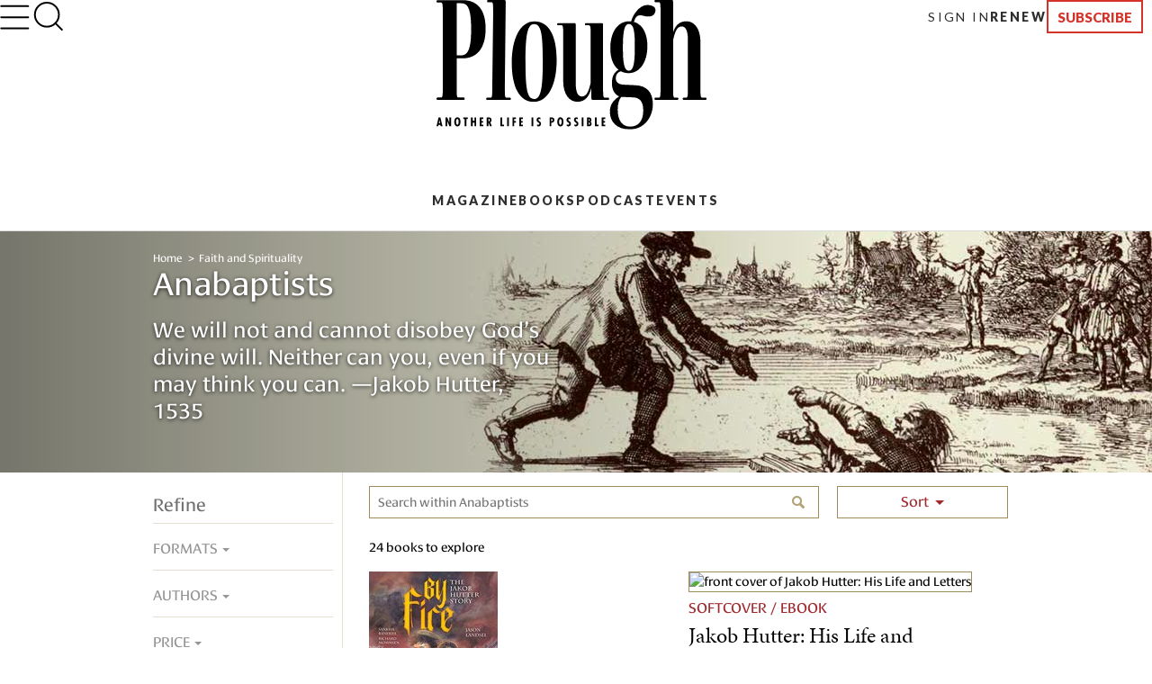

--- FILE ---
content_type: text/html; charset=utf-8
request_url: https://www.plough.com/en/topics/faith/anabaptists?browse=1&includeProducts=1
body_size: 12163
content:


    <!DOCTYPE html>
    <html lang="en" dir="ltr" xml:lang="en" xmlns="http://www.w3.org/1999/xhtml">
    <head>
        

    <title>Anabaptist Writings and Witness</title>
<script id="Cookiebot" src="https://consent.cookiebot.com/uc.js" data-cbid="ae9728a0-526a-4c23-acf9-f35cfeb91a7c" data-blockingmode="auto" type="text/javascript"></script>
<meta charset="UTF-8">
<meta http-equiv="x-ua-compatible" content="ie=edge">  
<meta name="viewport" content="width=device-width, initial-scale=1"/>
<link rel="alternate" type="application/rss+xml" title="New Articles and Ebooks from Plough" href="https://www.plough.com/en/Plough-RSS-Feed" />
<link rel="icon" href="/-/media/Images/Plough/Global/favicon.png" />
<link rel="apple-touch-icon" type="image/png" sizes="128x128" href="/-/media/Images/Plough/Global/appletouchicon.png"/>
<link rel="apple-touch-icon" type="image/png" sizes="128x128" href="/-/media/Images/Plough/Global/appletouchiconprecomposed.png"/>
<link href="//fast.fonts.net" rel="preconnect" crossorigin>

<meta name="apple-itunes-app" content="1555276343">
<meta property="og:site_name" content="Plough" />
<meta name="twitter:site" content="@PloughBooks"/>
<meta property="fb:app_id" content="1703041083294275" />
<meta property="fb:profile_id" content="159604364230321" />
<meta property="og:publisher" content="https://www.facebook.com/PloughPublishing" />
<meta property="article:author" content="https://www.facebook.com/PloughPublishing" />
<meta property="og:url" content="https://www.plough.com/en/topics/faith/anabaptists" />
<meta property="og:type" content="website" />
<meta property="og:title" content="Anabaptists" />
<meta property="og:description" content="Explore our collection of writings by and about early Anabaptist martyrs and witnesses, and find out what Anabaptists are doing and thinking today." />
<meta property="og:image" content="https://www.plough.com/-/media/images/plough/global/new-logo/english/ploughdesktop.svg?la=en" />
<meta name="twitter:card" content="summary"/>
<meta name="twitter:image" content="https://www.plough.com/-/media/images/plough/global/new-logo/english/ploughdesktop.svg?la=en"/>


<!-- Hide the By Most Viewed sort option for search results -->
<style>
.product-browse__filters .filter__options ul li:nth-of-type(2) {
    display:none;
}
@media screen and (max-width: 767px){.p-link--larger {
    font-size: 11px!important;
}}
.share-options__title {display:none!important;}
@media screen and (max-width: 767px) {.sticky-header__share-menu__button {display:none!important;}}
</style>
<meta name="google-site-verification" content="Jl8YZMqIIC8VJgC56KA5a99PwjSP7tGawqXWc86HEhE" /><link rel="stylesheet" href="/_CSS/plough/_css/styles.css?version=4.0"/>

<script src="/_js/plough/jquery-1.9.1.min.js"></script>


    <meta name="keywords" content="Anabaptists" />
    <meta name="description" content="Explore our collection of writings by and about early Anabaptist martyrs and witnesses, and find out what Anabaptists are doing and thinking today." />
        <link rel="canonical" href="https://www.plough.com/en/topics/faith/anabaptists" />
    <meta data-context-id="E878C23547404582A696F2B766508A0E" />

        
<meta name="VIcurrentDateTime" content="639050297036435157" />
<script type="text/javascript" src="/layouts/system/VisitorIdentification.js"></script>

        

<script type="text/javascript">
    var Plough = Plough || {};
    Plough.HeaderInfo = {"IsLoggedin":false,"GeoLocation":{"AreaCode":"N/A","BusinessName":"Amazon.com","City":"Columbus","Country":"US","Latitude":39.9625,"Longitude":-83.0061,"MetroCode":"535","PostalCode":"43215","Region":"OH","IpAddress":null},"IsInCountryWeSellTo":true,"IsSubscribed":false,"EmailSubscriptions":null,"SubscriptionProvider":null,"ServiceLevelDescription":null,"IsMember":false,"AccountStatus":null,"SubscriptionProviderId":null,"PostCode":null};
</script>


    <script type="text/javascript">var appInsights=window.appInsights||function(config){function t(config){i[config]=function(){var t=arguments;i.queue.push(function(){i[config].apply(i,t)})}}var i={config:config},u=document,e=window,o="script",s="AuthenticatedUserContext",h="start",c="stop",l="Track",a=l+"Event",v=l+"Page",r,f;setTimeout(function(){var t=u.createElement(o);t.src=config.url||"https://js.monitor.azure.com/scripts/a/ai.0.js";u.getElementsByTagName(o)[0].parentNode.appendChild(t)});try{i.cookie=u.cookie}catch(y){}for(i.queue=[],r=["Event","Exception","Metric","PageView","Trace","Dependency"];r.length;)t("track"+r.pop());return t("set"+s),t("clear"+s),t(h+a),t(c+a),t(h+v),t(c+v),t("flush"),config.disableExceptionTracking||(r="onerror",t("_"+r),f=e[r],e[r]=function(config,t,u,e,o){var s=f&&f(config,t,u,e,o);return s!==!0&&i["_"+r](config,t,u,e,o),s}),i}({instrumentationKey:"f1cf5041-1fd1-4dbf-bc34-b93474b6368f",sdkExtension:"a"});window.appInsights=appInsights;appInsights.queue&&appInsights.queue.length===0&&appInsights.trackPageView();</script></head>
    <body class="">
        


        


<!-- Matomo Tag Manager -->
<script>
var _mtm = window._mtm = window._mtm || [];
_mtm.push({'mtm.startTime': (new Date().getTime()), 'event': 'mtm.Start'});
var d=document, g=d.createElement('script'), s=d.getElementsByTagName('script')[0];
g.async=true; g.src='https://cdn.matomo.cloud/plough.matomo.cloud/container_5pSfyp32.js'; s.parentNode.insertBefore(g,s);
</script>
<!-- End Matomo Tag Manager -->
<!-- Global site tag (gtag.js) - Google Analytics -->
<script async src="https://www.googletagmanager.com/gtag/js?id=G-EJ01HJR9NY"></script>
<script>
  window.dataLayer = window.dataLayer || [];
  function gtag(){dataLayer.push(arguments);}
  gtag('js', new Date());

  gtag('config', 'G-EJ01HJR9NY');
</script>


<div class="nma-header__wrapper">
    <div class="nma-header">
            <a href="/en" class="nma-header__btn-img"><img src="/-/media/images/plough/global/new-logo/myaccountheaderlogo.png?la=en" alt="Plough"></a>
        <a href="#" class="nma-header__btn-open">
            <svg width="33" height="28" viewBox="0 0 33 28" fill="none" xmlns="http://www.w3.org/2000/svg">
                <path d="M31.3242 26.5098L1.32422 26.5098" stroke="black" stroke-width="2" stroke-linecap="round" stroke-linejoin="round" />
                <path d="M31.3242 14.1851L1.32422 14.1851" stroke="black" stroke-width="2" stroke-linecap="round" stroke-linejoin="round" />
                <path d="M31.3242 1.85986L1.32422 1.85986" stroke="black" stroke-width="2" stroke-linecap="round" stroke-linejoin="round" />
            </svg>
        </a>
        <span class="nma-header__name">My Account</span>
        <a href="/api/Plough/Login/logout" class="nma-btn nma-btn--primary nma-btn--outline">Sign Out</a>
    </div>

    <div class="nma-header__nav">
        <div class="nma-header__nav-header">
            <a href="#" class="nma-header__btn-close">
                <svg width="17" height="17" viewBox="0 0 17 17" fill="none" xmlns="http://www.w3.org/2000/svg">
                    <path d="M1.98779 1.59814L15.9878 15.0597" stroke="black" stroke-width="2" stroke-linecap="round" stroke-linejoin="round"></path>
                    <path d="M2.25708 15.3301L15.7186 1.33008" stroke="black" stroke-width="2" stroke-linecap="round" stroke-linejoin="round"></path>
                </svg>
            </a>

            <span class="nma-header__nav-name">My Account</span>
        </div>

        <div class="nma-header__nav-links">
            <ul>
                    <li><a href="/en" class="nma-link ">Home</a></li>
                    <li><a href="/en/account" class="nma-link ">My Account</a></li>
                    <li><a href="/en/account/subscription" class="nma-link ">Subscriptions</a></li>
                    <li><a href="/en/account/newsletters" class="nma-link ">Newsletters</a></li>
                    <li><a href="/en/account/orders" class="nma-link ">Orders</a></li>
                    <li><a href="/en/account/downloads" class="nma-link ">Downloads</a></li>
            </ul>
        </div>
    </div>
</div>

<div class="p-header-wrapper">
    <div class="p-header">
        <div class="p-header__container">
            <div class="p-header__hamburger-search-wrapper">
                <button class="p-header__hamburger">
                    <svg width="28" height="23" viewBox="0 0 28 23" fill="none" xmlns="http://www.w3.org/2000/svg">
                        <path d="M1.25 21.3335H26.75" stroke="black" stroke-width="1.5" stroke-linecap="round" stroke-linejoin="round"></path>
                        <path d="M1.25 11.4165H26.75" stroke="black" stroke-width="1.5" stroke-linecap="round" stroke-linejoin="round"></path>
                        <path d="M1.25 1.5H26.75" stroke="black" stroke-width="1.5" stroke-linecap="round" stroke-linejoin="round"></path>
                    </svg>
                    <svg width="27" height="19" viewBox="0 0 27 19" fill="none" xmlns="http://www.w3.org/2000/svg">
                        <path d="M25.3975 17.8833H1.05664" stroke="#3A3A3A" stroke-width="2" stroke-linecap="round" stroke-linejoin="round"></path>
                        <path d="M25.3975 12.4766H1.05664" stroke="#3A3A3A" stroke-width="2" stroke-linecap="round" stroke-linejoin="round"></path>
                        <path d="M25.3975 7.06641H1.05664" stroke="#3A3A3A" stroke-width="2" stroke-linecap="round" stroke-linejoin="round"></path>
                        <path d="M25.3975 1.65234H1.05664" stroke="#3A3A3A" stroke-width="2" stroke-linecap="round" stroke-linejoin="round"></path>
                    </svg>
                    <svg width="17" height="17" viewBox="0 0 17 17" fill="none" xmlns="http://www.w3.org/2000/svg">
                        <path d="M1.98779 1.59814L15.9878 15.0597" stroke="black" stroke-width="2" stroke-linecap="round" stroke-linejoin="round"></path>
                        <path d="M2.25708 15.3301L15.7186 1.33008" stroke="black" stroke-width="2" stroke-linecap="round" stroke-linejoin="round"></path>
                    </svg>
                    <svg width="33" height="28" viewBox="0 0 33 28" fill="none" xmlns="http://www.w3.org/2000/svg">
                        <path d="M31.3242 26.5098L1.32422 26.5098" stroke="black" stroke-width="2" stroke-linecap="round" stroke-linejoin="round" />
                        <path d="M31.3242 14.1851L1.32422 14.1851" stroke="black" stroke-width="2" stroke-linecap="round" stroke-linejoin="round" />
                        <path d="M31.3242 1.85986L1.32422 1.85986" stroke="black" stroke-width="2" stroke-linecap="round" stroke-linejoin="round" />
                    </svg>
                </button>
                <form action="/en/search-results" class="p-header__search-form" novalidate="novalidate">
                    <button type="button" class="p-header__search-form-expand-trigger">
                        <svg width="41" height="40" viewBox="0 0 41 40" fill="none" xmlns="http://www.w3.org/2000/svg">
                            <path d="M19.1107 31.6642C26.4745 31.6642 32.444 25.6947 32.444 18.3309C32.444 10.9671 26.4745 4.99756 19.1107 4.99756C11.7469 4.99756 5.77734 10.9671 5.77734 18.3309C5.77734 25.6947 11.7469 31.6642 19.1107 31.6642Z" stroke="black" stroke-width="2" stroke-linecap="round" stroke-linejoin="round"></path>
                            <path d="M35.7773 35L28.5273 27.75" stroke="black" stroke-width="2" stroke-linecap="round" stroke-linejoin="round"></path>
                        </svg>
                        <svg width="33" height="31" viewBox="0 0 33 31" fill="none" xmlns="http://www.w3.org/2000/svg">
                            <path d="M14.8748 24.5101C20.8495 24.5101 25.693 20.0046 25.693 14.4467C25.693 8.88885 20.8495 4.3833 14.8748 4.3833C8.9001 4.3833 4.05664 8.88885 4.05664 14.4467C4.05664 20.0046 8.9001 24.5101 14.8748 24.5101Z" stroke="black" stroke-width="2" stroke-linecap="round" stroke-linejoin="round"></path>
                            <path d="M28.398 27.0277L22.5156 21.5557" stroke="black" stroke-width="2" stroke-linecap="round" stroke-linejoin="round"></path>
                        </svg>
                    </button>
                    <div class="p-header__search-form-wrapper">
                        <input class="p-header__search-form-input" type="search" name="keyword" placeholder="Search Plough">
                        <button class="p-header__search-form-close" type="reset">
                            <svg width="13" height="13" viewBox="0 0 13 13" fill="none" xmlns="http://www.w3.org/2000/svg">
                                <path d="M1 1.21143L12 11.7883" stroke="black" stroke-width="1.29412" stroke-linecap="round" stroke-linejoin="round"></path>
                                <path d="M1.21094 12L11.7879 0.999999" stroke="black" stroke-width="1.29412" stroke-linecap="round" stroke-linejoin="round"></path>
                            </svg>
                        </button>
                    </div>
                </form>
            </div>
            <div class="p-header__logo-wrapper">

                <a href="/en" class="p-header__logo-link">
                    <!-- Mobile -->
                    <img src="/-/media/images/plough/global/new-logo/english/ploughmobile.svg?la=en&amp;la=en&amp;h=63&amp;w=111&amp;hash=205D14A66D406A337065738838DE6391" alt="228x129BlackWordmarkTaglinefullwidth" />
                    <!-- sticky -->
                    <img src="/-/media/images/plough/global/new-logo/english/ploughmobilesticky.svg?la=en&amp;la=en&amp;h=33&amp;w=70&amp;hash=FE6941080543C317EED641DA1842F792" alt="139x66BlackWordmark" />
                    <!-- Desktop -->
                    <img src="/-/media/images/plough/global/new-logo/english/ploughdesktop.svg?la=en&amp;la=en&amp;h=106&amp;w=221&amp;hash=C24696525B6839DC1D707B869ADB42C1" alt="441x212BlackWordMarkTagline" />
                    <!-- Desktop when sticky -->
                    <img src="/-/media/images/plough/global/new-logo/english/ploughdesktopsticky.svg?la=en&amp;la=en&amp;h=53&amp;w=110&amp;hash=39D40F19CB54FB07B1C12460BDF57F65" alt="220x106BlackWordmark" />
                </a>
            </div>
            <div class="p-header__utility-nav-cart-wrapper">
                <div class="p-header__cart">
                    <button class="p-header__cart-display-trigger">
                        <svg width="26" height="25" viewBox="0 0 26 25" fill="none" xmlns="http://www.w3.org/2000/svg">
                            <path d="M21.8647 24.0609C22.4712 24.0609 22.9629 23.5693 22.9629 22.9628C22.9629 22.3563 22.4712 21.8646 21.8647 21.8646C21.2582 21.8646 20.7666 22.3563 20.7666 22.9628C20.7666 23.5693 21.2582 24.0609 21.8647 24.0609Z" stroke="black" stroke-width="1.38713" stroke-linecap="round" stroke-linejoin="round" />
                            <path d="M9.78485 24.0609C10.3913 24.0609 10.883 23.5693 10.883 22.9628C10.883 22.3563 10.3913 21.8646 9.78485 21.8646C9.17836 21.8646 8.68671 22.3563 8.68671 22.9628C8.68671 23.5693 9.17836 24.0609 9.78485 24.0609Z" stroke="black" stroke-width="1.38713" stroke-linecap="round" stroke-linejoin="round" />
                            <path d="M1 1H5.39259L8.33563 15.7042C8.43605 16.2098 8.7111 16.6639 9.11262 16.9872C9.51415 17.3104 10.0166 17.4821 10.5319 17.4722H21.2059C21.7213 17.4821 22.2237 17.3104 22.6252 16.9872C23.0268 16.6639 23.3018 16.2098 23.4022 15.7042L25.1593 6.49074H6.49074" stroke="black" stroke-width="1.38713" stroke-linecap="round" stroke-linejoin="round" />
                        </svg>
                        <svg width="11" height="6" viewBox="0 0 11 6" fill="none" xmlns="http://www.w3.org/2000/svg">
                            <path d="M1.51591 0.999023L5.67732 5.16043L9.83872 0.999023" stroke="black" stroke-width="1.38713" stroke-linecap="round" stroke-linejoin="round" />
                        </svg>
                        <span class="p-header__cart-count"></span>
                    </button>
                    <div class="cart-items-content p-header__cart-content">
                        <ul class="cart-items p-cart__list"></ul>

                        <script id="cart-items-template" type="text/template">
                            <li class="p-cart__item">
                                <a href="{url}" class="p-cart__link">
                                    <img class="p-cart__image" alt="{alt_name}" src="{image}">
                                    <div class="p-cart__details">
                                        <h3 class="p-cart__title">{name}</h3>
                                        <p class="p-cart__category-quantity">{category}<br />QTY: {quantity}</p>
                                    </div>
                                    <span class="p-cart__price">{currency_symbol}{price}</span>
                                </a>
                            </li>
                        </script>

                        <a class="p-cart__view-cart-link" href="//plough.foxycart.com/cart?cart=view">View Cart</a>
                        <p class="p-cart__subtotal">Subtotal&#58; &dollar;<span data-fc-id="minicart-order-total"></span></p>
                        <a class="p-cart__link-button p-button" href="//plough.foxycart.com/checkout">Checkout</a>
                    </div>
                </div>
                <ul class="p-header__utility-nav">
                            <li class="p-header__utility-nav-item">
                                <a href="/en/login?returnUrl=/en/topics/faith/anabaptists?browse=1&amp;includeProducts=1" class="p-header__utility-nav-link p-link">Sign In</a>
                            </li>

                        <li class="p-header__utility-nav-item">
                            <a href="https://subscribe.plough.com/flex/pph/renmyac/" class="p-header__utility-nav-link p-link p-link--bold">Renew</a>
                        </li>

                                <li class="p-header__utility-nav-item">
                                    <a href="/en/subscriptions" class="p-header__utility-nav-link p-button">Subscribe</a>
                                </li>
                </ul>
            </div>
            <div class="p-header__primary-nav-search-wrapper">
                <form action="/en/search-results" class="p-header__search-form" novalidate="novalidate">
                    <button type="button" class="p-header__search-form-expand-trigger">
                        <svg width="41" height="40" viewBox="0 0 41 40" fill="none" xmlns="http://www.w3.org/2000/svg">
                            <path d="M19.1107 31.6642C26.4745 31.6642 32.444 25.6947 32.444 18.3309C32.444 10.9671 26.4745 4.99756 19.1107 4.99756C11.7469 4.99756 5.77734 10.9671 5.77734 18.3309C5.77734 25.6947 11.7469 31.6642 19.1107 31.6642Z" stroke="black" stroke-width="2" stroke-linecap="round" stroke-linejoin="round"></path>
                            <path d="M35.7773 35L28.5273 27.75" stroke="black" stroke-width="2" stroke-linecap="round" stroke-linejoin="round"></path>
                        </svg>
                        <svg width="21" height="21" viewBox="0 0 21 21" fill="none" xmlns="http://www.w3.org/2000/svg">
                            <path d="M9.58561 16.7835C13.2675 16.7835 16.2523 13.7988 16.2523 10.1169C16.2523 6.43496 13.2675 3.4502 9.58561 3.4502C5.90371 3.4502 2.91895 6.43496 2.91895 10.1169C2.91895 13.7988 5.90371 16.7835 9.58561 16.7835Z" stroke="black" stroke-width="2" stroke-linecap="round" stroke-linejoin="round"></path>
                            <path d="M17.9189 18.4502L14.2939 14.8252" stroke="black" stroke-width="2" stroke-linecap="round" stroke-linejoin="round"></path>
                        </svg>
                    </button>
                    <div class="p-header__search-form-wrapper">
                        <input class="p-header__search-form-input" type="search" name="keyword" placeholder="Search Plough">
                        <button class="p-header__search-form-close" type="reset">
                            <svg width="13" height="13" viewBox="0 0 13 13" fill="none" xmlns="http://www.w3.org/2000/svg">
                                <path d="M1 1.21143L12 11.7883" stroke="black" stroke-width="1.29412" stroke-linecap="round" stroke-linejoin="round"></path>
                                <path d="M1.21094 12L11.7879 0.999999" stroke="black" stroke-width="1.29412" stroke-linecap="round" stroke-linejoin="round"></path>
                            </svg>
                        </button>
                    </div>
                </form>
                <ul class="p-header__primary-nav">
                                <li class="p-header__primary-nav-item">
                                    <a href="/en/subscriptions/quarterly" class="p-header__primary-nav-link p-link p-link--bold p-link--larger">Magazine</a>
                                </li>
                                <li class="p-header__primary-nav-item">
                                    <a href="/en/books" class="p-header__primary-nav-link p-link p-link--bold p-link--larger">Books</a>
                                </li>
                                <li class="p-header__primary-nav-item">
                                    <a href="/en/podcast" class="p-header__primary-nav-link p-link p-link--bold p-link--larger">Podcast</a>
                                </li>
                                <li class="p-header__primary-nav-item">
                                    <a href="/en/events" class="p-header__primary-nav-link p-link p-link--bold p-link--larger">Events</a>
                                </li>
                </ul>
            </div>
            <div class="p-header__links-wrapper">
                                <ul class="p-header__links-col">

                                        <li class="p-header__links-item">
                                            <a href="/en/articles" class="p-header__link">Latest</a>
                                        </li>
                                        <li class="p-header__links-item">
                                            <a href="/en/topics/culture?browse=1&amp;includeArticles=1" class="p-header__link">Books &amp; Culture</a>
                                        </li>
                                        <li class="p-header__links-item">
                                            <a href="/en/topics/community/education?browse=1&amp;includeArticles=1" class="p-header__link">Education</a>
                                        </li>
                                        <li class="p-header__links-item">
                                            <a href="/en/topics/life?browse=1&amp;includeArticles=1" class="p-header__link">The Good Life</a>
                                        </li>

                                </ul>
                                <ul class="p-header__links-col">

                                        <li class="p-header__links-item">
                                            <a href="/en/topics/faith?browse=1&amp;includeArticles=1" class="p-header__link">Faith &amp; Spirituality</a>
                                        </li>
                                        <li class="p-header__links-item">
                                            <a href="/en/topics/life/technology?browse=1&amp;includeArticles=1" class="p-header__link">Technology</a>
                                        </li>
                                        <li class="p-header__links-item">
                                            <a href="/en/topics/justice/environment?browse=1&amp;includeArticles=1" class="p-header__link">Nature &amp; Environment</a>
                                        </li>
                                        <li class="p-header__links-item">
                                            <a href="/en/topics/justice/sustainable-living?browse=1&amp;includeArticles=1" class="p-header__link">Food and Farming</a>
                                        </li>

                                </ul>
                                <ul class="p-header__links-col">

                                        <li class="p-header__links-item">
                                            <a href="/en/topics/justice/politics?browse=1&amp;includeArticles=1" class="p-header__link">Politics</a>
                                        </li>
                                        <li class="p-header__links-item">
                                            <a href="/en/topics/community/intentional-community?browse=1&amp;includeArticles=1" class="p-header__link">Life in Community</a>
                                        </li>
                                        <li class="p-header__links-item">
                                            <a href="/en/topics/life/parenting?browse=1&amp;includeArticles=1" class="p-header__link">Family &amp; Parenting</a>
                                        </li>
                                        <li class="p-header__links-item">
                                            <a href="/en/all-topics" class="p-header__link">All Topics</a>
                                        </li>

                                </ul>
                                <ul class="p-header__links-col">

                                        <li class="p-header__links-item">
                                            <a href="/en/subscriptions/weekly" class="p-header__link">Email Signup</a>
                                        </li>
                                        <li class="p-header__links-item">
                                            <a href="/en/events" class="p-header__link">Events</a>
                                        </li>
                                        <li class="p-header__links-item">
                                            <a href="/en/authors" class="p-header__link">Contributors</a>
                                        </li>
                                        <li class="p-header__links-item">
                                            <a href="/en/about-us" class="p-header__link">About Us</a>
                                        </li>

                                </ul>
                                <div class="p-header__links-col">
                                        <a href="/en/subscriptions/quarterly/2026/winter-2026-issue-46" class="p-header__issue">
                                            <strong class="p-header__title">Current Issue</strong>
                                                <img class="p-header__issue-image" src="/-/media/images/plough/quarterly/2026/46beauty/46cover/46frontcover2.jpg?la=en" alt="46FrontCover">
                                        </a>

                                </div>
                                <ul class="p-header__links-col">

                                        <li class="p-header__links-item">
                                            <a href="/en/subscriptions/quarterly/back-issues" class="p-header__link">Back Issues</a>
                                        </li>
                                        <li class="p-header__links-item">
                                            <a href="https://ssl.drgnetwork.com/pph/cs/login" class="p-header__link">Customer Service</a>
                                        </li>
                                        <li class="p-header__links-item">
                                            <a href="/en/subscriptions" class="p-header__link">Subscription Options</a>
                                        </li>
                                        <li class="p-header__links-item">
                                            <a href="https://subscribe.plough.com/flex/pph/ygdna/?altkey=ygvna" class="p-header__link p-header__link--secondary">Give a Gift</a>
                                        </li>

                                </ul>
            </div>
        </div>
    </div>
</div>



        

        <div style="background-color:#e4dfd0;" class="hero wide-image right-align gradient hero--medium ">
            
            

            
            <figure>
                <span>
                    <s></s>
                    <picture>
                        <!--[if IE 9]><video style="display: none;"><![endif]-->
                            <source media="(max-width: 320px)" srcset="/-/media/images/plough/heros/medium-268-high/articlespecific/268anabaptists.jpg?h=268&amp;la=en&amp;sc=1&amp;w=320&amp;usecustomfunctions=1&amp;cropx=1480&amp;cropy=0">
                            <source media="(max-width: 640px)" srcset="/-/media/images/plough/heros/medium-268-high/articlespecific/268anabaptists.jpg?h=268&amp;la=en&amp;sc=1&amp;w=640&amp;usecustomfunctions=1&amp;cropx=1160&amp;cropy=0">
                        <!--[if IE 9]></video><![endif]-->
                        <img src="/-/media/images/plough/heros/medium-268-high/articlespecific/268anabaptists.jpg?la=en" alt="drawing of Dirk Willems rescuing his pursuer">
                    </picture>
                </span>
            </figure>
            
            <div class="hero-inner">
                <div class="container">
                        <div class="hero-content" style="color:#ffffff;">
                            

<div class="breadcrumb">

	                    <a class="home" href="/en">Home </a>
	                    <a class="parent" href="/en/topics/faith">Faith and Spirituality</a>
            </div>
      <a id="page-content"></a>

                            <h2 style="color:#ffffff;" class="hero-title">Anabaptists</h2>
                                <p style="color:#ffffff;" class="hero-description">We will not and cannot disobey God’s divine will. Neither can you, even if you may think you can. <span class="nobreak">—Jakob</span> Hutter, 1535</p>
                                                    </div>
                </div>
            </div>
        </div>



<div class="jump-nav">
</div>



<script type="text/x-kendo-template" id="result-item-template">
    <div class="product-list__product">
        <a href="#=Url#" class="product-list__click-wrapper">
            #if (ListingImage && ListingImage.Src) { #
            <img src="#:Plough.ReplaceQueryStringParameter(ListingImage.Src, 'mh', '180')#" alt="#:ListingImage.Alt#" #=BorderedImage ? 'class="bordered-image"' : "" #>
            # } #
            #if (PublicationFormats) { #
            <span class="product-list__product__formats">
                # for (var i = 0; i < PublicationFormats.length; i++) { #
                #:PublicationFormats[i] #  #if (i < PublicationFormats.length-1) { # / # } #
                # } #
            </span>
            # } #
            <h4>#=Title#</h4>
            <h5>#=AuthorName#</h5>
            <p class="product-list__product__teaser">#=Teaser#</p>
            #if (IsBuyable && PriceString && IsInCountryWeSellTo) { #
            <p>#= PriceString #</p>
            # } #
        </a>

        <s></s>
        #if (IsFreeDwnld) { #
        <button data-bind="click: showModel" data-modal-id="#:Id#" class="link-button">Free Download</button>
        # } else if (IsBuyable) { #
        <button data-bind="click: showModel" data-modal-id="#:Id#" class="link-button">Buy Now</button>
        # } #
        <a class="link-inline" href="#=Url#">Learn More</a>
    </div>
</script>

<script id="facet-item-template" type="text/x-kendo-template">
    <div #if (typeof(Values) != "undefined" && Values.length > 1) { #  class="filter__options-group" data-facet-key="#= Key#" # } # >
    #if (typeof(Values) != "undefined" && Values.length > 1) { #
        <h5 class="filter__options-group__heading">#= Name#</h5>
        # for (var i = 0; i < Values.length; i++) {  #

           <span  #if (Key == "computed_author_name" && Values.length > 8 && i > 5) { # style="display:none;" # } #>
            <input  type="checkbox"  data-bind="click: facetClicked" data-facet-key="#= Key#" data-facet-id="#:Values[i].ID#" id="#:Values[i].ID #" #: Values[i].Selected ? 'checked' : '' # >
            <label  for="#:Values[i].ID#" >
                #=Values[i].Name# (#:Values[i].Count#)
            </label>
            </span>

        # } #
        #if (Key == "computed_author_name") { #
            <a href="\#!" data-bind="click: moreAuthorsClick, visible: hasMoreAuthors" >More...</a>
        # } #
    # } #

    </div>
</script>
<script id="facet-item-template-mobile" type="text/x-kendo-template">
    <div #if (typeof(Values) != "undefined" && Values.length > 1) { #  class="filter__options-group" # } # >
    #if (typeof(Values) != "undefined" && Values.length > 1) { #
        <h5 class="filter__options-group__heading keep-open">#= Name#</h5>
        # for (var i = 0; i < Values.length; i++) {  #
            <input type="checkbox" class="keep-open" data-bind="click: facetClicked" data-facet-key="#= Key#" data-facet-id="#:Values[i].ID#" id="#:Values[i].ID #-mobile" #: Values[i].Selected ? 'checked' : '' # >
            <label  class="keep-open" for="#:Values[i].ID#-mobile">
                #:Values[i].Name# (#:Values[i].Count#)
            </label>
        # } #
    # } #
    </div>
</script>

    <script>
        $(document).ready(function () {

            $.cookie.json = true;

            var options = {"Keyword":"","TopicIds":["{E878C235-4740-4582-A696-F2B766508A0E}"],"TemplateIds":null,"CategoryIds":null,"ExcludeItems":[],"AuthorIds":[],"LocationFilter":null,"Refinements":null,"UrlParameterValue":null,"IncludeArticles":false,"IncludeProducts":true,"FilterCurrentLanguage":true,"ProcessFacets":true,"PopulateBaseWebpage":false,"PostProcessKeyword":true,"UseShowOnSearchResults":true,"UseRelativeSortOrder":false,"QuarterlyIssueId":null,"DateRange":null,"ProductId":null,"Sorts":null,"Paging":{"Take":10,"Skip":0,"TotalCount":0,"PageIndex":1,"PageSize":10,"TotalPages":0,"HasMoreResults":false},"Fuzziness":0.75,"GeoLocationCountry":"US","FacetFilterValue":"8bd3af3c51654a44bfabef6871b52a81"};

            var key = encodeURIComponent(window.location.pathname + window.location.search);

            var keyword = $.cookie(key + "_searchFilter");
            if (keyword && !options.Keyword) {
                options.Keyword = keyword;
            }

            var viewModel = new kendo.data.ObservableObject({
                options: options,
                Paging: $.cookie(key + "_Paging") || {},
                Facets: $.cookie(key + "_Facets") || [],
                Data: {},
                searchFilter: options.Keyword,
                scroll: false,
                hasMoreAuthors: false,
                articleCount: 0,
                productCount: 0,
                //MoreAuthors: [],
                isFirstPage: function(){
                    return typeof(this.get("Paging").PageIndex) != 'undefined' ? this.get("Paging").PageIndex == 1 : true;
                },
                isLastPage:  function(){
                    return typeof(this.get("Paging").HasMoreResults) != 'undefined' ? !this.get("Paging").HasMoreResults : false;
                },
                hasMoreResults:  function(){
                    return typeof(this.get("Paging").TotalPages) != 'undefined' ? this.get("Paging").TotalPages > 1 : false;
                },
                getResultSummary:  function(){
                    var count = this.get("Paging").TotalCount;
                    if (typeof(count) != 'undefined') {

                        var articleCount = this.get("articleCount"),
                            productCount = this.get("productCount"),
                              hasProduct = productCount > 0,
                             hasArticles = articleCount > 0,
                                 message = "Sorry, no results found.";

                        if (hasArticles && hasProduct) {
                            message = "{0} books and articles to explore";
                        }
                            else if (hasArticles) {
                            message = articleCount > 1 ? "{0} articles to explore" : "{0} article to explore";
                        }
                            else if (hasProduct) {
                            message = productCount > 1 ? "{0} books to explore" : "{0} book to explore";
                        }
                        return message.format(count);

                    }
                },
                moreAuthorsClick: function (e) {
                    $('[data-facet-key="author_name"] span:hidden').show();
                    viewModel.set("hasMoreAuthors", false);
                },
                facetClicked: function (e) {

                    var dataSource = this.dataSource;

                    var name = $(e.target).attr('data-facet-key');
                    var id = $(e.target).attr('data-facet-id');

                    var filter = dataSource.filter() || {};
                    filter.logic = "or";
                    filter.filters = filter.filters || [];

                    var newFilter = {
                        field: name,
                        operator: "eq",
                        value: id
                    };

                    if (e.target.checked) {
                        filter.filters.push(newFilter);
                    } else {
                        filter.filters = $.grep(filter.filters, function (value) {
                            return value.value != newFilter.value;// && value.field != newFilter.field && value.operator != newFilter.operator;
                        });
                    }

                    $.cookie(key + "_facetFilter", filter, { path: window.location.pathname });
                    dataSource.filter(filter);
                },
                nextPage: function (e) {
                    if (!$(e.target).is('[disabled=disabled]'))
                    {
                        this.dataSource.page(this.dataSource.page() + 1);
                        this.set('scroll', true);
                    }
                },
                prevPage: function (e) {
                    if (!$(e.target).is('[disabled=disabled]'))
                    {
                        this.dataSource.page(this.dataSource.page() - 1);
                        this.set('scroll', true);
                    }
                },
                firstPage: function (e) {
                    if (!$(e.target).is('[disabled=disabled]'))
                    {
                        this.dataSource.page(0);
                        this.set('scroll', true);
                    }
                },
                lastPage: function (e) {
                    if (!$(e.target).is('[disabled=disabled]'))
                    {
                        this.dataSource.page(this.get("Paging").TotalPages);
                        this.set('scroll', true);
                    }
                },
                sort: function (e) {
                    var sort = { field: $(e.target).attr("data-sort"), dir:  $(e.target).attr("data-sort-dir") };
                    $.cookie(key + "_sort", sort, { path: window.location.pathname });
                    this.dataSource.sort(sort);
                },
                search: function (e) {
                    e.preventDefault();
                    var val = $('.search__input').val();
                    this.set("options.Keyword", val);
                    $.cookie(key + "_searchFilter", val, { path: window.location.pathname });
                    if (this.dataSource.page() > 1) {
                        this.dataSource.page(1);
                    }
                    this.dataSource.read();
                },
                clearSearch: function (e) {
                    var val = $('.search__input').val();
                    if (val) {
                        $('.search__input').val('');
                        this.set("options.Keyword", '');
                        $.removeCookie(key + "_searchFilter", { path: window.location.pathname });
                    }
                    if (this.dataSource.page() > 1) {
                        this.dataSource.page(1);
                    }
                    this.dataSource.read();
                },
                getOptions: function () {
                    return this.get("options").toJSON();
                },
                getUrl: function () {
                    var options = viewModel.getOptions()
                    var url = "/api/Plough/Search/GetResults";
                    if (options && options.GeoLocation && options.GeoLocation.Country) {
                        url = Plough.ReplaceQueryStringParameter(url, "geolocationcountry", options.GeoLocation.Country)
                    }
                    return url;
                },
                showModel: function(e){
                    e.preventDefault();
                    var target = $(e.target),
                        id = target.attr('data-modal-id');

                    Plough.BuyNowModal(id, options);

                },
                dataSource: new kendo.data.DataSource({
                    serverFiltering: true,
                    filter: $.cookie(key + "_facetFilter"),
                    serverPaging: true,
                    sort:  $.cookie(key + "_sort") || { field: "computed_posted_date", dir: "desc" },
                    serverSorting: true,
                    page: $.cookie(key + "_page") || 1,
                    pageSize: 12,
                    type: 'aspnetmvc-ajax',
                    transport: {
                        read: {
                            url: function () {
                                return viewModel.getUrl();
                            },
                            data: function(){
                                return viewModel.getOptions();
                            },
                            type: "POST"
                        }
                    },
                    error: function(e) {
                        $.removeCookie(key + "_facetFilter", { path: window.location.pathname });
                    },
                    change: function(e) {
                        //var view = this.view();
                    },
                    requestStart: function (e) {

                        //console.log(options.get("SelectedFacets"));
                    },
                    requestEnd: function (e) {
                        if (e && e.response)
                        {
                            if (e.response.Paging) {
                                viewModel.set("Paging", e.response.Paging);
                                var page = e.response.Paging.PageIndex > e.response.Paging.TotalPages ? e.response.Paging.TotalPages : e.response.Paging.PageIndex;
                                $.cookie(key + "_page",  page, { path: window.location.pathname });
                            }
                            if (e.response.Facets) {
                                $.each(e.response.Facets, function(index, facet) {
                                    if (facet.Key == "computed_author_name") {
                                        var authorCount = 5;
                                        viewModel.set("hasMoreAuthors", facet.Values.length > authorCount + 3);
                                    } else if (facet.Key == "_templatename") {
                                        $.each(facet.Values, function(i, facetValue) {
                                            if (facetValue.Name.toLowerCase() == "article") {
                                                viewModel.set("articleCount", facetValue.Count);
                                            } else if (facetValue.Name.toLowerCase() == "product") {
                                                viewModel.set("productCount", facetValue.Count);
                                            }
                                        });
                                    }
                                });

                                e.response.Facets = $.grep(e.response.Facets, function (facet) {
                                    return facet.Key !== "computed_search_result_types" && facet.Key !== "_templatename";
                                });
                                viewModel.set("Facets", e.response.Facets);
                            }
                            if (e.response.Data) {
                                viewModel.set("Data", e.response.Data);
                            }

                            var dataSource = viewModel.get('dataSource');

                            var sort = dataSource.sort();
                            if (sort.length && sort[0].field) {
                                $('[data-sort]').each(function(index, el){
                                    $(el).parent('li').toggleClass('active', $(el).attr('data-sort') == sort[0].field && $(el).attr('data-sort-dir') == sort[0].dir);
                                });
                            }
                            if (viewModel.get('scroll')) {
                                viewModel.set('scroll', false);
                                $('html, body').animate({
                                    scrollTop: $(".product-browse").offset().top
                                }, 200);
                            }

                            $('[href="#!"]').each(function(index, el){
                                $(el).click(function(e){
                                    e.preventDefault();
                                });
                            });

                            $('.filter__options-group').each(function(index, el){
                                var _this = $(this);
                                if (_this.find('input[checked]').length === 0) {
                                    _this.showHide({
                                        triggerSelector: '.filter__options-group__heading',
                                        //hideOnDesktop: true,
                                        keepOpen: true,
                                        closeOnContentClick: true
                                    });
                                }
                            });
                            $('.filter--open .link-button').trigger("click");
                            //$(this).parent().prev().trigger("click");
                            setTimeout(function(){
                                Plough.GetGoodreadsData();
                            }, 500);
                        }
                    },
                    itemBase: "Items",
                    schema: {
                        data: "Items",
                        total: "Paging.TotalCount",
                        model: {
                            id: "Id"
                        },
                        parse: function(response) {
                            const clone = {...response};
                            clone.Items.forEach(item => {
                                const authorArray = (item.AuthorName || '').split(',').map(x => x.trim());
                                if (authorArray.length > 5) {
                                    item.AuthorName = authorArray.slice(0, 5).join(', ') + ' and others';
                                } else {
                                    item.AuthorName = authorArray.join(', ');
                                }
                            })
                            return clone;
                        }
                    }
                })
            });

            viewModel.bind("change", function(e) {
            });

            kendo.bind($('.product-browse'), viewModel);

            hasMoreAuthors = function(){
                return viewModel.get("hasMoreAuthors");
            };
        });
    </script>

<div class="wrapper">
  <div class="product-browse">
    <div class="product-browse__filters filters filters--two-column filters--with-search">
      

      <div class="search search--item-search" data-input-value-clone="">
        <form>
            <input type="search" class="search__input" data-input-value="" data-bind="value:  searchFilter, events: { change: search}" placeholder="Search within Anabaptists" />
          <button class="search__search-button" type="submit" data-bind="click: search"><s></s>Search</button>
          <button class="search__cancel" type="reset" data-bind="click: clearSearch"><s></s>Cancel</button>
          <span class="search__border"></span>
        </form>
      </div>
      <div class="filter filter--refine">
        <button class="filter__button link-button">Refine</button>
        <div class="filter__options" data-template="facet-item-template-mobile" data-bind="source: Facets">
        </div>
      </div>
      <div class="filter filter--sort">
        <button class="filter__button link-button">Sort</button>
        <div class="filter__options">
          <ul>
            <li class="active">
                <a href="#!" class="keep-open" data-bind="click: sort" data-sort="computed_posted_date_tdt"  data-sort-dir="desc">By Most Recent</a>
            </li>
            <li>
                <a href="#!" class="keep-open" data-bind="click: sort" data-sort="computed_page_views_s"  data-sort-dir="desc">By Most Viewed</a>
            </li>
            <li>
                <a href="#!" class="keep-open" data-bind="click: sort" data-sort="navigation_title"  data-sort-dir="asc">By A-Z</a>
            </li>
            <li>
                <a href="#!" class="keep-open" data-bind="click: sort" data-sort="navigation_title"  data-sort-dir="desc">By Z-A</a>
            </li>
          </ul>
        </div>
      </div>
    </div>
    <div class="product-browse__filter-column">
      <div class="filter filter--refine filter--no-button">
        <h4 class="filter__heading">Refine</h4>
        <div class="filter__options" data-template="facet-item-template" data-bind="source: Facets">
        </div>
      </div>
    </div>
    <div class="product-browse__results-summary">
        <span data-bind="text: getResultSummary"></span>
    </div>
    <div class="product-browse__results product-list">
        <div id="product-list-view"
            data-role="listview"
            data-template="result-item-template"
            data-bind="source: dataSource">
        </div>
        <div class="pagination" data-bind=" visible: hasMoreResults ">
        <a class="pagination__first-page" href="#!" data-bind="click: firstPage, disabled: isFirstPage ">First</a>
        <a class="pagination__previous-page" href="#!" data-bind="click: prevPage, disabled: isFirstPage ">Previous</a>
        <span class="pagination__page">Page <span data-bind="text: Paging.PageIndex">1</span> of <span data-bind="text: Paging.TotalPages">1</span></span>
        <a class="pagination__next-page" href="#!" data-bind="click: nextPage, disabled: isLastPage ">Next</a>
        <a class="pagination__last-page" href="#!" data-bind="click: lastPage, disabled: isLastPage ">Last</a>
        </div>
    </div>

  </div>
</div>

<div id="buy-now" data-modal="" data-modal-overlay="#overlay"></div>
<div id="overlay" class="modal-overlay"></div>
<a id="free-dwnld-modal"></a>



        <a id="second-level-nav"></a>
        


<footer class="p-footer">
    <div class="p-footer__container">
            <a href="/en" class="p-footer__logo">
                <img src="/-/media/images/plough/global/new-logo/english/footermobile.png?la=en" alt="Plough" width="48" height="116"></img>           
                <img src="/-/media/images/plough/global/new-logo/english/footerdesktop.png?la=en" alt="Plough" width="90" height="43"></img>
            </a>
        <ul class="p-footer__socials">
<ul class="p-footer__socials">
	<li class="p-footer__social"><a href="/en/plough-rss-feed" title="Follow Plough RSS Feed" target="_blank" onclick="ga(&#39;send&#39;, &#39;event&#39;,&#39;rss&#39;,&#39;follow&#39;,&#39;en&#39;);"><img class="p-footer__social-icon" src="/-/media/images/plough/global/Social-Icons/rsslogo_grey" alt="" /></a></li>
	<li class="p-footer__social"><a href="https://twitter.com/plough" title="Follow @Plough" target="_blank"  onclick="ga(&#39;send&#39;, &#39;event&#39;,&#39;twitter&#39;, &#39;follow&#39;, &#39;en&#39;);"><img class="p-footer__social-icon" src="/-/media/images/plough/global/Social-Icons/twitter.png" alt="" /></a></li>
	<li class="p-footer__social"><a href="https://www.facebook.com/PloughPublishing" title="Follow Plough on Facebook" target="_blank"  onclick="ga(&#39;send&#39;,&#39;event&#39;,&#39;facebook&#39;,&#39;follow&#39;,&#39;en&#39;);"><img class="p-footer__social-icon" src="/-/media/images/plough/global/Social-Icons/Vector.png" alt="" /></a></li>
	<li class="p-footer__social"><a href="https://www.youtube.com/channel/UCunQOH7K1AEJxx_5ZXECA1w" title="Follow Plough on YouTube" target="_blank"  onclick="ga(&#39;send&#39;,&#39;event&#39;,&#39;youtube&#39;,&#39;follow&#39;,&#39;en&#39;);"><img class="p-footer__social-icon" src="/-/media/images/plough/global/Social-Icons/youtube.png" alt="" /></a></li>
	<li class="p-footer__social"><a href="https://www.instagram.com/ploughmag/" title="Follow Plough on Instagram" target="_blank"  onclick="ga(&#39;send&#39;,&#39;event&#39;,&#39;instagram&#39;,&#39;follow&#39;,&#39;en&#39;);"><img class="p-footer__social-icon" src="/-/media/images/plough/global/Social-Icons/instagram1.png" alt="" /></a></li>
</ul>        </ul>
        <div class="p-footer__cols">
            <div class="p-footer__col">
                <h2 class="p-footer__col-title p-footer__col-title--collapsable">
                    About
                </h2>
                <ul class="p-footer__links">
                            <li class="p-footer__link"><a href="/en/about-us">About Us</a></li>
                            <li class="p-footer__link"><a href="/en/about-us/mission-statement">Mission</a></li>
                            <li class="p-footer__link"><a href="/en/faq">FAQ</a></li>
                            <li class="p-footer__link"><a href="/en/about-us/plough-summer-internship">Internship</a></li>
                </ul>
            </div>
            <div class="p-footer__col">
                <h2 class="p-footer__col-title p-footer__col-title--collapsable">
                    Magazine
                </h2>
                <ul class="p-footer__links">
                            <li class="p-footer__link"><a href="/en/subscriptions/quarterly">Plough Quarterly</a></li>
                            <li class="p-footer__link"><a href="/en/subscriptions/plough-membership-benefits">Membership</a></li>
                            <li class="p-footer__link"><a href="/en/subscriptions/quarterly/back-issues">Back Issues</a></li>
                            <li class="p-footer__link"><a href="/en/subscriptions/weekly">Newsletters</a></li>
                </ul>
            </div>
            <div class="p-footer__col">
                <h2 class="p-footer__col-title p-footer__col-title--collapsable">
                    Contact Us
                </h2>
                <ul class="p-footer__links">
                            <li class="p-footer__link"><a href="/en/contact-us">Contact Us</a></li>
                            <li class="p-footer__link"><a href="/en/about-us/donate">Donate</a></li>
                            <li class="p-footer__link"><a href="/en/about-us/magazine-submissions">Submit Your Work</a></li>
                            <li class="p-footer__link"><a href="/en/contact-us/rhina-espaillat-poetry-award">Poetry Award</a></li>
                </ul>
            </div>

            <div class="p-footer__col">
                


<h2 class="p-footer__col-title p-footer__col-title--collapsable">
    Language
</h2>
<div class="p-footer__language-wrapper">
    <button class="p-footer__language-display-trigger">
        <svg width="24" height="24" viewBox="0 0 24 24" fill="none" xmlns="http://www.w3.org/2000/svg">
            <path d="M12 22C17.5228 22 22 17.5228 22 12C22 6.47715 17.5228 2 12 2C6.47715 2 2 6.47715 2 12C2 17.5228 6.47715 22 12 22Z" stroke="#D8D7D7" stroke-width="2" stroke-linecap="round" stroke-linejoin="round" />
            <path d="M2 12H22" stroke="#D8D7D7" stroke-width="2" stroke-linecap="round" stroke-linejoin="round" />
            <path d="M12 2C14.5013 4.73835 15.9228 8.29203 16 12C15.9228 15.708 14.5013 19.2616 12 22C9.49872 19.2616 8.07725 15.708 8 12C8.07725 8.29203 9.49872 4.73835 12 2V2Z" stroke="#D8D7D7" stroke-width="2" stroke-linecap="round" stroke-linejoin="round" />
        </svg>
        English
        <svg width="8" height="5" viewBox="0 0 8 5" fill="none" xmlns="http://www.w3.org/2000/svg">
            <path d="M1.6875 1L4.3125 3.96387L6.9375 1" stroke="#D8D7D7" stroke-width="2" stroke-linecap="round" stroke-linejoin="round" />
        </svg>
    </button>
    <ul class="p-footer__languages">
            <li class="p-footer__language"><a href="/ar">العربية</a></li>
            <li class="p-footer__language"><a href="/fr">fran&#231;ais</a></li>
            <li class="p-footer__language"><a href="/de">Deutsch</a></li>
            <li class="p-footer__language"><a href="/ko">한국어</a></li>
            <li class="p-footer__language"><a href="/es">espa&#241;ol</a></li>
    </ul>
</div>



            </div>
        </div>

            <p class="p-footer__copyright">
                &copy; 2026 Plough Publishing House.
                <br>
                <a href="/en/about-us/privacy-policy">Privacy Policy</a> | <a href="/en/about-us/terms-of-use">Terms of Use</a>
            </p>
    </div>
</footer>

<button id="backtotop" accesskey="T"><span>Back to top: Alt-T</span></button>
<!--Page_Footer_Snippet-->

<!--Global_Footer_Snippet-->
<!-- Adding this to fix an issue with the free download on the quarterly subscribe page: -ap -->
<a id="free-dwnld-modal"></a>

<script src="/_js/plough/jsbundle.js?version=4.0"></script>
<script src="/_js/plough/global.min.js?version=4.0"></script>


<!-- Change the subscribe button to go to the subscribe page -->
<script type="text/javascript">
jQuery(function($){
   $(".subscribe-menu").find('.showHide-trigger').unbind().bind('click touchend', function(e){window.location = "/subscribe"});
        var authorEl = $('.product-details__heading__authors [itemprop="author"]');
    if (authorEl && authorEl.length > 0) {
        var authorHtml = authorEl.html();
        if (typeof(authorHtml) != 'undefined' && authorHtml .toLowerCase().indexOf("edited by") > -1) {
            authorEl.html(authorHtml .replace(/\sBy\s/,""));
        }
    }
});
</script>
<style>
.subscribe-menu button:after,
.subscribe-menu.is-closed button:after {
    display:none;
}
</style>

<script type="application/ld+json">
{ "@context" : "http://schema.org",
  "@type" : "Organization",
  "legalName" : "The Plough Publishing House",
  "url" : "https://www.plough.com",
  "contactPoint" : [{
    "@type" : "ContactPoint",
    "telephone" : "+1-800-521-8011",
    "contactType" : "customer service"
  }],
  "logo" : "https://www.plough.com/-/media/images/plough/global/logos/logo2014a.png",
  "sameAs" : [ "https://www.facebook.com/PloughPublishing",
    "https://twitter.com/ploughbooks",    "https://plus.google.com/113547344599853267882/posts",    "https://www.youtube.com/channel/UCunQOH7K1AEJxx_5ZXECA1w",
    "https://www.pinterest.com/ploughbooks/"]
}
</script>
<script type="text/javascript" src="//fast.fonts.net/jsapi/a86cfba5-f196-4a61-9bed-da9eed95e571.js" defer></script>

<!-- Facebook Pixel Code -->
<script>
!function(f,b,e,v,n,t,s){if(f.fbq)return;n=f.fbq=function(){n.callMethod?
n.callMethod.apply(n,arguments):n.queue.push(arguments)};if(!f._fbq)f._fbq=n;
n.push=n;n.loaded=!0;n.version='2.0';n.queue=[];t=b.createElement(e);t.async=!0;
t.src=v;s=b.getElementsByTagName(e)[0];s.parentNode.insertBefore(t,s)}(window,
document,'script','https://connect.facebook.net/en_US/fbevents.js');
fbq('init', '1712864065621266');
fbq('track', 'PageView');
</script>
<noscript><img height="1" width="1" style="display:none"
src="https://www.facebook.com/tr?id=1712864065621266&ev=PageView&noscript=1"
/></noscript>
<!-- End Facebook Pixel Code -->


<!-- FOXYCART -->
<script data-cfasync="false" src="https://cdn.foxycart.com/plough/loader.js" async defer></script>
<!-- /FOXYCART -->

<script>
var omEmbed = document.createElement('script');omEmbed.type = 'text/javascript';omEmbed.src = 'https://a.omappapi.com/app/js/api.min.js';omEmbed.setAttribute('data-account', '164120');omEmbed.setAttribute('data-user', '150568');document.getElementsByTagName('head')[0].appendChild( omEmbed );
</script>

<!-- Adding this to fix an issue with Optin Monster display: -jh-->
<script>
document.addEventListener('om.Form.autofocus', function(event) {
let omForm = event.detail.Form;
omForm.autofocus = false;
});
</script>

<div id="overlay" class="modal-overlay"></div>

<script type="text/template" id="error-message-template">
    <div id="error-message" data-modal="" data-modal-overlay="#overlay">
        <div class="centered-panel">
            <div>
                <div class="content-wrapper" data-modal-visible-content="">
                    
                    <div class="alert-modal-content">
                        <p class="form-aside">
                            {message}
                        </p>
                    </div>
                    <div class="alert-modal-buttons">
                        <button data-modal-close="" class="ok-button link-button" type="button">Close</button>
                        
                    </div>
                </div>
            </div>
        </div>
    </div>
</script>


    </body>
</html>


--- FILE ---
content_type: image/svg+xml
request_url: https://www.plough.com/-/media/images/plough/global/new-logo/english/ploughdesktopsticky.svg?la=en&la=en&h=53&w=110&hash=39D40F19CB54FB07B1C12460BDF57F65
body_size: 1279
content:
<?xml version="1.0" encoding="utf-8"?>
<!-- Generator: Adobe Illustrator 25.4.1, SVG Export Plug-In . SVG Version: 6.00 Build 0)  -->
<svg version="1.1" id="Layer_1" xmlns="http://www.w3.org/2000/svg" xmlns:xlink="http://www.w3.org/1999/xlink" x="0px" y="0px"
	 viewBox="0 0 220 106" style="enable-background:new 0 0 220 106;" xml:space="preserve">
<g>
	<g>
		<path d="M1.29,81.87c-0.72,0-1.08-0.12-1.08-0.73v-0.36c0-0.73,0.36-0.85,1.08-0.85h2.05c1.81,0,1.93-0.36,1.93-9.19V11.39
			c0-8.82-0.12-9.19-1.93-9.19H1.29c-0.72,0-1.08-0.12-1.08-0.85V1c0-0.6,0.36-0.73,1.08-0.73h20.23c8.55,0,18.66,4.23,18.66,23.33
			c0,17.41-8.19,24.3-18.79,24.3h-4.82v22.85c0,8.82,0.12,9.19,1.69,9.19H22c0.72,0,1.08,0.12,1.08,0.85v0.36
			c0,0.6-0.36,0.73-1.08,0.73H1.29z M28.38,23.97c0-18.01-3.25-21.15-8.31-21.15h-3.49v42.67h3.49
			C25.98,45.48,28.38,39.8,28.38,23.97z"/>
		<path d="M41.75,81.87c-0.72,0-1.08-0.12-1.08-0.73V80.9c0-0.73,0.36-0.85,1.08-0.85h2.17c1.57,0,1.69-0.36,1.69-9.19l0.73-59.66
			c0-8.82-0.12-9.19-1.69-9.19h-2.17c-0.72,0-1.08-0.12-1.08-0.85V0.93c0-0.6,0.36-0.73,1.08-0.73h13.01c0.96,0,1.08,0.48,1.08,1.57
			l-0.73,69.09c0,8.82,0.12,9.19,1.69,9.19h2.17c0.72,0,1.08,0.12,1.08,0.85v0.24c0,0.6-0.36,0.73-1.08,0.73H41.75z"/>
		<path d="M79.44,83.44c-11.56,0-17.94-12.09-17.94-31.79c0-20.07,6.74-34.09,18.66-34.09c11.56,0,17.94,11.85,17.94,31.55
			C98.11,69.18,91.36,83.44,79.44,83.44z M79.8,19.86c-5.54,0-7.1,8.7-7.1,31.55c0,21.52,1.45,29.74,6.98,29.74
			c5.66,0,7.1-9.19,7.1-31.91C86.79,27.83,85.34,19.86,79.8,19.86z"/>
		<path d="M127.49,81.87c-0.96,0-1.08-0.48-1.08-1.57v-8.1h-0.12c-1.57,7.13-5.3,11.24-11.32,11.24c-6.26,0-11.56-5.56-11.56-17.29
			V30.01c0-8.82-0.12-9.19-1.69-9.19h-2.17c-0.72,0-1.08-0.12-1.08-0.85v-0.12c0-0.6,0.36-0.73,1.08-0.73h13.01
			c0.84,0,1.08,0.36,1.08,1.57v47.51c0,7.37,1.69,10.88,5.06,10.88c3.85,0,5.54-4.35,7.1-11.12V30.01c0-8.82-0.12-9.19-1.93-9.19
			h-1.69c-0.72,0-1.08-0.12-1.08-0.85v-0.12c0-0.6,0.36-0.73,1.08-0.73h12.64c0.96,0,1.08,0.36,1.08,1.57v50.17
			c0,8.82,0.12,9.19,1.81,9.19h2.05c0.72,0,1.08,0.12,1.08,0.85v0.24c0,0.6-0.36,0.73-1.08,0.73H127.49z"/>
		<path d="M157.59,106.05c-10.48,0-16.14-6.29-16.14-14.39c0-5.68,2.65-9.43,7.35-12.45v-0.24c-3.73-1.93-5.66-5.56-5.66-10.76
			c0-6.04,2.17-9.19,5.42-11c-4.58-3.51-6.74-9.55-6.74-17.77c0-12.57,5.78-21.88,15.41-21.88c8.91,0,14.81,9.39,14.81,20.31
			c0,12.69-5.9,22.12-15.29,22.12c-2.41,0-4.82-0.6-6.5-1.57c-2.53,0.97-3.97,3.02-3.97,5.68c0,3.02,1.93,5.08,6.14,5.32l9.99,0.48
			c8.67,0.36,14.09,5.32,14.09,15.47C176.5,95.89,169.51,106.05,157.59,106.05z M160.12,79.82l-9.39-0.36
			c-1.81,2.3-2.89,5.56-2.89,10.4c0,8.95,3.73,13.9,10.12,13.9s10.72-4.23,10.72-13.18C168.67,82.6,165.3,79.94,160.12,79.82z
			 M156.99,19.74c-3.97,0-4.94,6.89-4.94,19.58c0,11.97,0.96,18.74,4.94,18.74c3.97,0,4.82-7.37,4.82-20.19
			C161.8,26.14,160.96,19.74,156.99,19.74z"/>
		<path d="M201.9,81.87c-0.72,0-1.08-0.12-1.08-0.73V80.9c0-0.73,0.36-0.85,1.08-0.85h1.45c1.57,0,1.69-0.36,1.69-9.19V32.79
			c0-7.49-1.69-11-5.06-11c-3.85,0-5.54,4.47-6.98,11.24v37.84c0,8.82,0.12,9.19,1.69,9.19h1.57c0.72,0,1.08,0.12,1.08,0.85v0.24
			c0,0.6-0.36,0.73-1.08,0.73H178.9c-0.72,0-1.08-0.12-1.08-0.73V80.9c0-0.73,0.36-0.85,1.08-0.85h2.17c1.57,0,1.69-0.36,1.69-9.19
			V11.15c0-8.82-0.12-9.19-1.69-9.19h-2.17c-0.72,0-1.08-0.12-1.08-0.85V0.88c0-0.6,0.36-0.73,1.08-0.73h13.01
			c0.96,0,1.08,0.48,1.08,1.57V26.5h0.12c1.32-4.71,4.46-8.95,10.72-8.95c6.14,0,11.44,5.44,11.44,17.29v36.02
			c0,8.82,0.12,9.19,1.81,9.19h2.05c0.72,0,1.08,0.12,1.08,0.85v0.24c0,0.6-0.36,0.73-1.08,0.73H201.9z"/>
	</g>
	<g>
		<path d="M144.94,98.68 M158.81,18.36c0.72-5.03,6.78-15.15,14.65-14.02c3.81,0.55,5.53,2.02,5.16,4.66
			c-0.55,3.83-3.41,5.13-7.7,4.51c-1.55-0.22-2.71-0.63-4.14-0.84c-3.22-0.46-4.88,2.38-5.82,5.55 M158.98,20.58"/>
	</g>
</g>
</svg>
